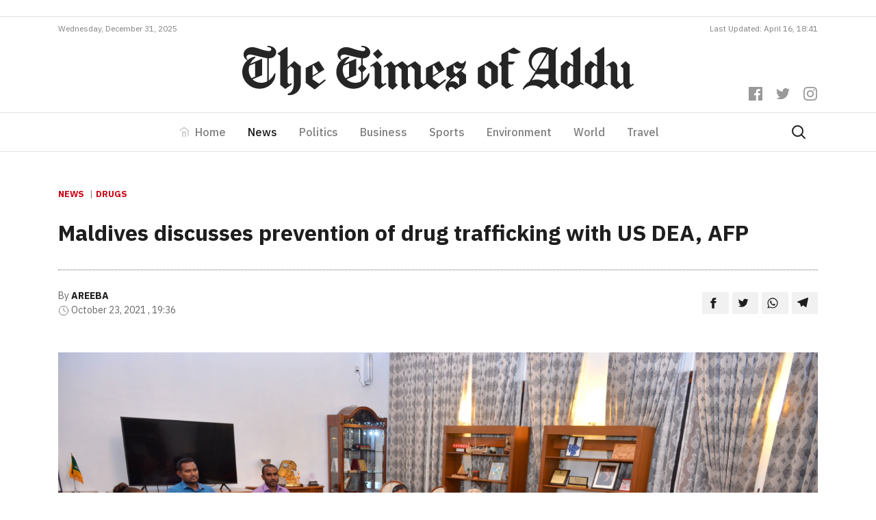

--- FILE ---
content_type: text/html; charset=UTF-8
request_url: https://timesofaddu.com/2021/10/23/maldives-discusses-prevention-of-drug-trafficking-with-us-dea-afp/
body_size: 14618
content:
<!doctype html>
<html lang="en-GB">
  <head>
  <meta charset="utf-8">
  <meta http-equiv="x-ua-compatible" content="ie=edge">
  <meta name="viewport" content="width=device-width, initial-scale=1, shrink-to-fit=no">
  <link href="https://fonts.googleapis.com/css?family=IBM+Plex+Sans:300,400,400i,500,700,700i|IBM+Plex+Serif:400,400i,700,700i&display=swap" rel="stylesheet">
  <title>Maldives discusses prevention of drug trafficking with US DEA, AFP &#8211; The Times of Addu</title>
<meta name='robots' content='max-image-preview:large' />
<!-- Jetpack Site Verification Tags -->
<meta name="google-site-verification" content="-fuzAZbfN6G4KJSsE4KW-CM46RKIGb_7-XWKtekgJmE" />
<link rel='dns-prefetch' href='//www.googletagmanager.com' />
<link rel='dns-prefetch' href='//v0.wordpress.com' />
<link rel="stylesheet" href="https://timesofaddu.com/wp-includes/css/dist/block-library/style.min.css?ver=5.9.3">
<style id='wp-block-library-inline-css' type='text/css'>
.has-text-align-justify{text-align:justify;}
</style>
<link rel="stylesheet" href="https://timesofaddu.com/wp-includes/js/mediaelement/mediaelementplayer-legacy.min.css?ver=4.2.16">
<link rel="stylesheet" href="https://timesofaddu.com/wp-includes/js/mediaelement/wp-mediaelement.min.css?ver=5.9.3">
<style id='global-styles-inline-css' type='text/css'>
body{--wp--preset--color--black: #000000;--wp--preset--color--cyan-bluish-gray: #abb8c3;--wp--preset--color--white: #ffffff;--wp--preset--color--pale-pink: #f78da7;--wp--preset--color--vivid-red: #cf2e2e;--wp--preset--color--luminous-vivid-orange: #ff6900;--wp--preset--color--luminous-vivid-amber: #fcb900;--wp--preset--color--light-green-cyan: #7bdcb5;--wp--preset--color--vivid-green-cyan: #00d084;--wp--preset--color--pale-cyan-blue: #8ed1fc;--wp--preset--color--vivid-cyan-blue: #0693e3;--wp--preset--color--vivid-purple: #9b51e0;--wp--preset--gradient--vivid-cyan-blue-to-vivid-purple: linear-gradient(135deg,rgba(6,147,227,1) 0%,rgb(155,81,224) 100%);--wp--preset--gradient--light-green-cyan-to-vivid-green-cyan: linear-gradient(135deg,rgb(122,220,180) 0%,rgb(0,208,130) 100%);--wp--preset--gradient--luminous-vivid-amber-to-luminous-vivid-orange: linear-gradient(135deg,rgba(252,185,0,1) 0%,rgba(255,105,0,1) 100%);--wp--preset--gradient--luminous-vivid-orange-to-vivid-red: linear-gradient(135deg,rgba(255,105,0,1) 0%,rgb(207,46,46) 100%);--wp--preset--gradient--very-light-gray-to-cyan-bluish-gray: linear-gradient(135deg,rgb(238,238,238) 0%,rgb(169,184,195) 100%);--wp--preset--gradient--cool-to-warm-spectrum: linear-gradient(135deg,rgb(74,234,220) 0%,rgb(151,120,209) 20%,rgb(207,42,186) 40%,rgb(238,44,130) 60%,rgb(251,105,98) 80%,rgb(254,248,76) 100%);--wp--preset--gradient--blush-light-purple: linear-gradient(135deg,rgb(255,206,236) 0%,rgb(152,150,240) 100%);--wp--preset--gradient--blush-bordeaux: linear-gradient(135deg,rgb(254,205,165) 0%,rgb(254,45,45) 50%,rgb(107,0,62) 100%);--wp--preset--gradient--luminous-dusk: linear-gradient(135deg,rgb(255,203,112) 0%,rgb(199,81,192) 50%,rgb(65,88,208) 100%);--wp--preset--gradient--pale-ocean: linear-gradient(135deg,rgb(255,245,203) 0%,rgb(182,227,212) 50%,rgb(51,167,181) 100%);--wp--preset--gradient--electric-grass: linear-gradient(135deg,rgb(202,248,128) 0%,rgb(113,206,126) 100%);--wp--preset--gradient--midnight: linear-gradient(135deg,rgb(2,3,129) 0%,rgb(40,116,252) 100%);--wp--preset--duotone--dark-grayscale: url('#wp-duotone-dark-grayscale');--wp--preset--duotone--grayscale: url('#wp-duotone-grayscale');--wp--preset--duotone--purple-yellow: url('#wp-duotone-purple-yellow');--wp--preset--duotone--blue-red: url('#wp-duotone-blue-red');--wp--preset--duotone--midnight: url('#wp-duotone-midnight');--wp--preset--duotone--magenta-yellow: url('#wp-duotone-magenta-yellow');--wp--preset--duotone--purple-green: url('#wp-duotone-purple-green');--wp--preset--duotone--blue-orange: url('#wp-duotone-blue-orange');--wp--preset--font-size--small: 13px;--wp--preset--font-size--medium: 20px;--wp--preset--font-size--large: 36px;--wp--preset--font-size--x-large: 42px;}.has-black-color{color: var(--wp--preset--color--black) !important;}.has-cyan-bluish-gray-color{color: var(--wp--preset--color--cyan-bluish-gray) !important;}.has-white-color{color: var(--wp--preset--color--white) !important;}.has-pale-pink-color{color: var(--wp--preset--color--pale-pink) !important;}.has-vivid-red-color{color: var(--wp--preset--color--vivid-red) !important;}.has-luminous-vivid-orange-color{color: var(--wp--preset--color--luminous-vivid-orange) !important;}.has-luminous-vivid-amber-color{color: var(--wp--preset--color--luminous-vivid-amber) !important;}.has-light-green-cyan-color{color: var(--wp--preset--color--light-green-cyan) !important;}.has-vivid-green-cyan-color{color: var(--wp--preset--color--vivid-green-cyan) !important;}.has-pale-cyan-blue-color{color: var(--wp--preset--color--pale-cyan-blue) !important;}.has-vivid-cyan-blue-color{color: var(--wp--preset--color--vivid-cyan-blue) !important;}.has-vivid-purple-color{color: var(--wp--preset--color--vivid-purple) !important;}.has-black-background-color{background-color: var(--wp--preset--color--black) !important;}.has-cyan-bluish-gray-background-color{background-color: var(--wp--preset--color--cyan-bluish-gray) !important;}.has-white-background-color{background-color: var(--wp--preset--color--white) !important;}.has-pale-pink-background-color{background-color: var(--wp--preset--color--pale-pink) !important;}.has-vivid-red-background-color{background-color: var(--wp--preset--color--vivid-red) !important;}.has-luminous-vivid-orange-background-color{background-color: var(--wp--preset--color--luminous-vivid-orange) !important;}.has-luminous-vivid-amber-background-color{background-color: var(--wp--preset--color--luminous-vivid-amber) !important;}.has-light-green-cyan-background-color{background-color: var(--wp--preset--color--light-green-cyan) !important;}.has-vivid-green-cyan-background-color{background-color: var(--wp--preset--color--vivid-green-cyan) !important;}.has-pale-cyan-blue-background-color{background-color: var(--wp--preset--color--pale-cyan-blue) !important;}.has-vivid-cyan-blue-background-color{background-color: var(--wp--preset--color--vivid-cyan-blue) !important;}.has-vivid-purple-background-color{background-color: var(--wp--preset--color--vivid-purple) !important;}.has-black-border-color{border-color: var(--wp--preset--color--black) !important;}.has-cyan-bluish-gray-border-color{border-color: var(--wp--preset--color--cyan-bluish-gray) !important;}.has-white-border-color{border-color: var(--wp--preset--color--white) !important;}.has-pale-pink-border-color{border-color: var(--wp--preset--color--pale-pink) !important;}.has-vivid-red-border-color{border-color: var(--wp--preset--color--vivid-red) !important;}.has-luminous-vivid-orange-border-color{border-color: var(--wp--preset--color--luminous-vivid-orange) !important;}.has-luminous-vivid-amber-border-color{border-color: var(--wp--preset--color--luminous-vivid-amber) !important;}.has-light-green-cyan-border-color{border-color: var(--wp--preset--color--light-green-cyan) !important;}.has-vivid-green-cyan-border-color{border-color: var(--wp--preset--color--vivid-green-cyan) !important;}.has-pale-cyan-blue-border-color{border-color: var(--wp--preset--color--pale-cyan-blue) !important;}.has-vivid-cyan-blue-border-color{border-color: var(--wp--preset--color--vivid-cyan-blue) !important;}.has-vivid-purple-border-color{border-color: var(--wp--preset--color--vivid-purple) !important;}.has-vivid-cyan-blue-to-vivid-purple-gradient-background{background: var(--wp--preset--gradient--vivid-cyan-blue-to-vivid-purple) !important;}.has-light-green-cyan-to-vivid-green-cyan-gradient-background{background: var(--wp--preset--gradient--light-green-cyan-to-vivid-green-cyan) !important;}.has-luminous-vivid-amber-to-luminous-vivid-orange-gradient-background{background: var(--wp--preset--gradient--luminous-vivid-amber-to-luminous-vivid-orange) !important;}.has-luminous-vivid-orange-to-vivid-red-gradient-background{background: var(--wp--preset--gradient--luminous-vivid-orange-to-vivid-red) !important;}.has-very-light-gray-to-cyan-bluish-gray-gradient-background{background: var(--wp--preset--gradient--very-light-gray-to-cyan-bluish-gray) !important;}.has-cool-to-warm-spectrum-gradient-background{background: var(--wp--preset--gradient--cool-to-warm-spectrum) !important;}.has-blush-light-purple-gradient-background{background: var(--wp--preset--gradient--blush-light-purple) !important;}.has-blush-bordeaux-gradient-background{background: var(--wp--preset--gradient--blush-bordeaux) !important;}.has-luminous-dusk-gradient-background{background: var(--wp--preset--gradient--luminous-dusk) !important;}.has-pale-ocean-gradient-background{background: var(--wp--preset--gradient--pale-ocean) !important;}.has-electric-grass-gradient-background{background: var(--wp--preset--gradient--electric-grass) !important;}.has-midnight-gradient-background{background: var(--wp--preset--gradient--midnight) !important;}.has-small-font-size{font-size: var(--wp--preset--font-size--small) !important;}.has-medium-font-size{font-size: var(--wp--preset--font-size--medium) !important;}.has-large-font-size{font-size: var(--wp--preset--font-size--large) !important;}.has-x-large-font-size{font-size: var(--wp--preset--font-size--x-large) !important;}
</style>
<link rel="stylesheet" href="https://timesofaddu.com/wp-content/themes/toa/dist/styles/main_35079734.css">
<link rel="stylesheet" href="https://timesofaddu.com/wp-content/plugins/jetpack/css/jetpack.css?ver=10.9">
<link rel="https://api.w.org/" href="https://timesofaddu.com/wp-json/" /><link rel="alternate" type="application/json" href="https://timesofaddu.com/wp-json/wp/v2/posts/41118" /><link rel="canonical" href="https://timesofaddu.com/2021/10/23/maldives-discusses-prevention-of-drug-trafficking-with-us-dea-afp/" />
<link rel="alternate" type="application/json+oembed" href="https://timesofaddu.com/wp-json/oembed/1.0/embed?url=https%3A%2F%2Ftimesofaddu.com%2F2021%2F10%2F23%2Fmaldives-discusses-prevention-of-drug-trafficking-with-us-dea-afp%2F" />
<link rel="alternate" type="text/xml+oembed" href="https://timesofaddu.com/wp-json/oembed/1.0/embed?url=https%3A%2F%2Ftimesofaddu.com%2F2021%2F10%2F23%2Fmaldives-discusses-prevention-of-drug-trafficking-with-us-dea-afp%2F&#038;format=xml" />
<meta name="generator" content="Site Kit by Google 1.73.0" />
<!-- Jetpack Open Graph Tags -->
<meta property="og:type" content="article" />
<meta property="og:title" content="Maldives discusses prevention of drug trafficking with US DEA, AFP" />
<meta property="og:url" content="https://timesofaddu.com/2021/10/23/maldives-discusses-prevention-of-drug-trafficking-with-us-dea-afp/" />
<meta property="og:description" content="Malé, Maldives &#8211; Vice President Faisal Naseem on Friday met with a delegation of officials from the Drug Enforcement Administration (DEA) of the United States and the Australian Federal Polic…" />
<meta property="article:published_time" content="2021-10-23T14:36:00+00:00" />
<meta property="article:modified_time" content="2021-10-23T14:36:05+00:00" />
<meta property="og:site_name" content="The Times of Addu" />
<meta property="og:image" content="https://images.addulive.com/thumbor/E6g_y7FqjYfbN8Pg2InwkybQoZA=/920x480/smart/filters:format(jpeg):watermark(timesofaddu.com/wp-content/uploads/2020/watermark.png,-20,-20,0)/timesofaddu.com/wp-content/uploads/2021/10/193523_d7da8c43-8_-scaled.jpg" />
<meta property="og:image:width" content="2560" />
<meta property="og:image:height" content="1704" />
<meta property="og:image:alt" content="" />
<meta property="og:locale" content="en_GB" />
<meta name="twitter:creator" content="@timesofaddu" />
<meta name="twitter:text:title" content="Maldives discusses prevention of drug trafficking with US DEA, AFP" />
<meta name="twitter:image" content="https://images.addulive.com/thumbor/E6g_y7FqjYfbN8Pg2InwkybQoZA=/920x480/smart/filters:format(jpeg):watermark(timesofaddu.com/wp-content/uploads/2020/watermark.png,-20,-20,0)/timesofaddu.com/wp-content/uploads/2021/10/193523_d7da8c43-8_-scaled.jpg?w=640" />
<meta name="twitter:card" content="summary_large_image" />

<!-- End Jetpack Open Graph Tags -->
<link rel="icon" href="https://timesofaddu.com/wp-content/uploads/2020/10/cropped-toa-icon-150x150.png" sizes="32x32" />
<link rel="icon" href="https://timesofaddu.com/wp-content/uploads/2020/10/cropped-toa-icon-300x300.png" sizes="192x192" />
<link rel="apple-touch-icon" href="https://timesofaddu.com/wp-content/uploads/2020/10/cropped-toa-icon-300x300.png" />
<meta name="msapplication-TileImage" content="https://timesofaddu.com/wp-content/uploads/2020/10/cropped-toa-icon-300x300.png" />
		<style type="text/css" id="wp-custom-css">
			.navbar-light .navbar-toggler-icon {
    background-image:url("data:image/svg+xml,%3csvg xmlns='http://www.w3.org/2000/svg' viewBox='0 0 30 30'%3e%3cpath stroke='rgba%280, 0, 0, 0.55%29' stroke-linecap='round' stroke-miterlimit='10' stroke-width='2' d='M4 7h22M4 15h22M4 23h22'/%3e%3c/svg%3e") !important;
}

.hero-post {
	background: #fff;
	border: 1px solid rgba(0,0,0,0.1)
}

.comment-reply-title {
	margin: 0 0 1rem 0;
	text-align: center;
}


/* Comment Item ----------------------------- */

/* COMMENT HEADER */

.comments .comment,
.comments .pingback,
.comments .trackback,
.comments .review {
	padding-top: 1rem;
}

div.comment:first-of-type {
	margin-top: 1rem;
	padding-top: 0;
}

.comments .comments-header + div {
	margin-top: 0;
	padding-top: 0;
}

.comment-body {
	position: relative;
}

.comment .comment {
	padding-left: 5%;
}

.comment-meta {
	line-height: 1.1;
	margin-bottom: 0.5rem;
	position: relative;
}

.hide-avatars .comment-meta {
	min-height: 0;
	padding-left: 0;
}

.comment-meta a {
	color: inherit;
}

.comment-author {
	letter-spacing: -0.027777778em;
}

.comment-author a {
	text-decoration: underline;
}

.comment-author a:hover,
.comment-author a:focus {
	text-decoration: none;
}

.comment-meta .avatar {
	height: 1rem;
	position: absolute;
	left: 0;
	top: 0;
	width: 1rem;
}

.comment-author .url {
	text-decoration: underline;
}

.comment-metadata {
	color: #6d6d6d;
	font-size: 0.875rem;
	font-weight: 500;
	margin-top: 0.5rem;
}

.comment-metadata a {
	text-decoration: none;
}

.comment-metadata a:focus,
.comment-metadata a:hover {
	text-decoration: underline;
}


/* COMMENT CONTENT */

.comment-content.entry-content > *:not(.alignwide):not(.alignfull):not(.alignleft):not(.alignright):not(.is-style-wide) {
	width: 100%;
}

.comment-content.entry-content .alignleft {

	/*rtl:ignore*/
	margin-left: 0;
}

.comment-content.entry-content .alignright {

	/*rtl:ignore*/
	margin-right: 0;
}

/* COMMENT FOOTER */

.comment-footer-meta {
	align-items: center;
	display: flex;
	flex-wrap: wrap;
	font-size: 1.2rem;
	font-weight: 600;
	justify-content: flex-start;
	letter-spacing: 0.030833333em;
	line-height: 1;
	margin: 1.5rem 0 -1rem -1.5rem;
	text-transform: uppercase;
}

.comment-footer-meta > * {
	margin: 0 0 1rem 1.5rem;
}

.comment-reply-link {
	background-color: #cd2653;
	color: #fff;
	display: block;
	padding: 0.7rem;
}

.bypostauthor .comment-footer-meta .by-post-author {
	display: block;
}

.comment-footer-meta a {
	text-decoration: none;
}

.comment-footer-meta a:focus,
.comment-footer-meta a:hover {
	text-decoration: underline;
}


/* Pingbacks & Trackbacks ------------------------- */

.pingback .comment-meta,
.trackback .comment-meta {
	padding-left: 0;
}


/* Comments Pagination ---------------------------- */

.comments-pagination {
	display: flex;
	flex-wrap: wrap;
	justify-content: space-between;
	margin-top: 6rem;
	text-align: center;
}

.comments-pagination.only-next {
	justify-content: flex-end;
}

.comments-pagination .page-numbers {
	display: none;
	text-decoration: none;
}

.comments-pagination .page-numbers:focus,
.comments-pagination .page-numbers:hover {
	text-decoration: underline;
}

.comments-pagination .prev,
.comments-pagination .next {
	display: block;
}

.comments-pagination .prev {
	left: 0;
}

.comments-pagination .next {
	right: 0;
	text-align: right;
}


/* Comment Respond ---------------------------- */

.comment-respond::after {
	clear: both;
	content: "";
	display: block;
}

.comment-respond .comment-notes,
.comment-respond .logged-in-as {
	color: #6d6d6d;
	margin: 0 0 1rem 0;
	text-align: center;
}

.comment-respond .comment-notes a,
.comment-respond .logged-in-as a {
	color: inherit;
	text-decoration: none;
}

.comment-respond .comment-notes a:focus,
.comment-respond .comment-notes a:hover,
.comment-respond .logged-in-as a:focus,
.comment-respond .logged-in-as a:hover {
	text-decoration: underline;
}

.comment-respond p {
	line-height: 1.1;
	margin-bottom: 1rem;
	margin-left: auto;
	margin-right: auto;
}

.comment-respond p:not(.comment-notes) {
	max-width: 58rem;
}

.comment-form-cookies-consent {
	align-items: baseline;
	display: flex;
}

.comment-respond > p:last-of-type {
	margin-bottom: 0;
}

.comment-respond label {
	display: block;
}

.comment-respond input[type="checkbox"] + label {
	font-size: 1.5rem;
	line-height: 1.25;
}

.comment-respond input[type="text"],
.comment-respond input[type="email"],
.comment-respond textarea {
	margin-bottom: 0;
}

.comment-respond textarea {
	height: 8rem;
}

.comment-respond #submit {
	display: block;
}

.comment-respond .comment-form-url {
	display: none;
}

.comment-respond .comments-closed {
	text-align: center;
}


/* Reply Respond ---------------------------- */

.comments .comment-respond {
	padding: 1rem 0 0;
}

.comments .comment-respond .comment-reply-title,
.comments .comment-respond .comment-notes,
.comments .comment-respond .logged-in-as {
	text-align: left;
}

.comment-reply-title small {
	display: block;
	font-size: 1.125rem;
	font-weight: 600;
	letter-spacing: -0.0277em;
	white-space: nowrap;
}

.comment-reply-title small a {
	text-decoration: none;
}

.comment-reply-title small a:focus,
.comment-reply-title small a:hover {
	text-decoration: underline;
}

.comment .comment-content {
	padding-left: 1rem;
	font-size: 0.9rem;
	border-left: 2px solid rgba(0, 0, 0, 0.07);
}
		</style>
		  <!-- Global site tag (gtag.js) - Google Analytics -->
  <script async src="https://www.googletagmanager.com/gtag/js?id=UA-37132583-4"></script>
  <script data-ad-client="ca-pub-4032354016465372" async src="https://pagead2.googlesyndication.com/pagead/js/adsbygoogle.js"></script>
  <script>
    window.dataLayer = window.dataLayer || [];
    function gtag(){dataLayer.push(arguments);}
    gtag('js', new Date());

    gtag('config', 'UA-37132583-4');
  </script>
</head>
  <body class="post-template-default single single-post postid-41118 single-format-standard maldives-discusses-prevention-of-drug-trafficking-with-us-dea-afp app-data index-data singular-data single-data single-post-data single-post-maldives-discusses-prevention-of-drug-trafficking-with-us-dea-afp-data">
        <header class="banner">
  <div class="mt-3 pb-2 border-bottom">
    <div class="container">
      <div data-slot class="slot-toa slot-90-toa text-center"></div>
    </div>
  </div>
  <div class="container">
    <div class="site-updated justify-content-center justify-content-md-between d-flex pb-2">
            <div>Wednesday, December 31, 2025</div>
      <div class="d-none d-md-block">Last Updated: April 16, 18:41</div>
    </div>
  </div>
  <div class="banner__middle">
    <div class="container text-center position-relative pb-3 pb-lg-4 pt-lg-2">
      <a class="d-block brand" href="https://timesofaddu.com/">
        <img class="brand-logo mx-3 mx-lg-0" src="https://timesofaddu.com/wp-content/themes/toa/dist/images/toa-logo_05d5157c.svg">
      </a>
      <div class="header-social-icons mt-3 mt-lg-0 mb-lg-3">
        <div>
          <a href="https://www.facebook.com/thetimesofaddu" class="header-social-icon">
            <svg role="img" viewBox="0 0 24 24" xmlns="http://www.w3.org/2000/svg"><title>Facebook
                icon</title>
              <path d="M22.676 0H1.324C.593 0 0 .593 0 1.324v21.352C0 23.408.593 24 1.324 24h11.494v-9.294H9.689v-3.621h3.129V8.41c0-3.099 1.894-4.785 4.659-4.785 1.325 0 2.464.097 2.796.141v3.24h-1.921c-1.5 0-1.792.721-1.792 1.771v2.311h3.584l-.465 3.63H16.56V24h6.115c.733 0 1.325-.592 1.325-1.324V1.324C24 .593 23.408 0 22.676 0"></path>
            </svg>
          </a>
          <a href="https://twitter.com/timesofaddu" class="header-social-icon">
            <svg role="img" viewBox="0 0 24 24" xmlns="http://www.w3.org/2000/svg"><title>Twitter
                icon</title>
              <path d="M23.954 4.569c-.885.389-1.83.654-2.825.775 1.014-.611 1.794-1.574 2.163-2.723-.951.555-2.005.959-3.127 1.184-.896-.959-2.173-1.559-3.591-1.559-2.717 0-4.92 2.203-4.92 4.917 0 .39.045.765.127 1.124C7.691 8.094 4.066 6.13 1.64 3.161c-.427.722-.666 1.561-.666 2.475 0 1.71.87 3.213 2.188 4.096-.807-.026-1.566-.248-2.228-.616v.061c0 2.385 1.693 4.374 3.946 4.827-.413.111-.849.171-1.296.171-.314 0-.615-.03-.916-.086.631 1.953 2.445 3.377 4.604 3.417-1.68 1.319-3.809 2.105-6.102 2.105-.39 0-.779-.023-1.17-.067 2.189 1.394 4.768 2.209 7.557 2.209 9.054 0 13.999-7.496 13.999-13.986 0-.209 0-.42-.015-.63.961-.689 1.8-1.56 2.46-2.548l-.047-.02z"></path>
            </svg>
          </a>
          <a href="https://www.instagram.com/thetimesofaddu/" class="header-social-icon">
            <svg role="img" viewBox="0 0 24 24" xmlns="http://www.w3.org/2000/svg"><title>Instagram
                icon</title>
              <path d="M12 0C8.74 0 8.333.015 7.053.072 5.775.132 4.905.333 4.14.63c-.789.306-1.459.717-2.126 1.384S.935 3.35.63 4.14C.333 4.905.131 5.775.072 7.053.012 8.333 0 8.74 0 12s.015 3.667.072 4.947c.06 1.277.261 2.148.558 2.913.306.788.717 1.459 1.384 2.126.667.666 1.336 1.079 2.126 1.384.766.296 1.636.499 2.913.558C8.333 23.988 8.74 24 12 24s3.667-.015 4.947-.072c1.277-.06 2.148-.262 2.913-.558.788-.306 1.459-.718 2.126-1.384.666-.667 1.079-1.335 1.384-2.126.296-.765.499-1.636.558-2.913.06-1.28.072-1.687.072-4.947s-.015-3.667-.072-4.947c-.06-1.277-.262-2.149-.558-2.913-.306-.789-.718-1.459-1.384-2.126C21.319 1.347 20.651.935 19.86.63c-.765-.297-1.636-.499-2.913-.558C15.667.012 15.26 0 12 0zm0 2.16c3.203 0 3.585.016 4.85.071 1.17.055 1.805.249 2.227.415.562.217.96.477 1.382.896.419.42.679.819.896 1.381.164.422.36 1.057.413 2.227.057 1.266.07 1.646.07 4.85s-.015 3.585-.074 4.85c-.061 1.17-.256 1.805-.421 2.227-.224.562-.479.96-.899 1.382-.419.419-.824.679-1.38.896-.42.164-1.065.36-2.235.413-1.274.057-1.649.07-4.859.07-3.211 0-3.586-.015-4.859-.074-1.171-.061-1.816-.256-2.236-.421-.569-.224-.96-.479-1.379-.899-.421-.419-.69-.824-.9-1.38-.165-.42-.359-1.065-.42-2.235-.045-1.26-.061-1.649-.061-4.844 0-3.196.016-3.586.061-4.861.061-1.17.255-1.814.42-2.234.21-.57.479-.96.9-1.381.419-.419.81-.689 1.379-.898.42-.166 1.051-.361 2.221-.421 1.275-.045 1.65-.06 4.859-.06l.045.03zm0 3.678c-3.405 0-6.162 2.76-6.162 6.162 0 3.405 2.76 6.162 6.162 6.162 3.405 0 6.162-2.76 6.162-6.162 0-3.405-2.76-6.162-6.162-6.162zM12 16c-2.21 0-4-1.79-4-4s1.79-4 4-4 4 1.79 4 4-1.79 4-4 4zm7.846-10.405c0 .795-.646 1.44-1.44 1.44-.795 0-1.44-.646-1.44-1.44 0-.794.646-1.439 1.44-1.439.793-.001 1.44.645 1.44 1.439z"></path>
            </svg>
          </a>
        </div>
      </div>
    </div>
  </div>
  <nav class="toa-navbar navbar navbar-expand-lg navbar-light border-top border-bottom py-lg-0" role="navigation">
    <div class="container">
      <button class="navbar-toggler mx-auto" type="button" data-toggle="collapse" data-target="#toa-navbar-collapse" aria-controls="toa-navbar-collapse" aria-expanded="false" aria-label="Toggle navigation">
        <span class="navbar-toggler-icon"></span>
      </button>
      <div id="toa-navbar-collapse" class="collapse navbar-collapse"><ul id="menu-primary" class="navbar-nav mx-auto"><li itemscope="itemscope" itemtype="https://www.schema.org/SiteNavigationElement" id="menu-item-23" class="menu-item menu-item-type-post_type menu-item-object-page menu-item-home menu-item-23 nav-item"><a title="Home" href="https://timesofaddu.com/" class="nav-link">Home</a></li>
<li itemscope="itemscope" itemtype="https://www.schema.org/SiteNavigationElement" id="menu-item-28" class="menu-item menu-item-type-taxonomy menu-item-object-category current-post-ancestor current-menu-parent current-post-parent active menu-item-28 nav-item"><a title="News" href="https://timesofaddu.com/topics/news/" class="nav-link">News</a></li>
<li itemscope="itemscope" itemtype="https://www.schema.org/SiteNavigationElement" id="menu-item-42958" class="menu-item menu-item-type-taxonomy menu-item-object-category menu-item-42958 nav-item"><a title="Politics" href="https://timesofaddu.com/topics/politics/" class="nav-link">Politics</a></li>
<li itemscope="itemscope" itemtype="https://www.schema.org/SiteNavigationElement" id="menu-item-26" class="menu-item menu-item-type-taxonomy menu-item-object-category menu-item-26 nav-item"><a title="Business" href="https://timesofaddu.com/topics/business/" class="nav-link">Business</a></li>
<li itemscope="itemscope" itemtype="https://www.schema.org/SiteNavigationElement" id="menu-item-30" class="menu-item menu-item-type-taxonomy menu-item-object-category menu-item-30 nav-item"><a title="Sports" href="https://timesofaddu.com/topics/sports/" class="nav-link">Sports</a></li>
<li itemscope="itemscope" itemtype="https://www.schema.org/SiteNavigationElement" id="menu-item-27" class="menu-item menu-item-type-taxonomy menu-item-object-category menu-item-27 nav-item"><a title="Environment" href="https://timesofaddu.com/topics/environment/" class="nav-link">Environment</a></li>
<li itemscope="itemscope" itemtype="https://www.schema.org/SiteNavigationElement" id="menu-item-32" class="menu-item menu-item-type-taxonomy menu-item-object-category menu-item-32 nav-item"><a title="World" href="https://timesofaddu.com/topics/world/" class="nav-link">World</a></li>
<li itemscope="itemscope" itemtype="https://www.schema.org/SiteNavigationElement" id="menu-item-31" class="menu-item menu-item-type-taxonomy menu-item-object-category menu-item-31 nav-item"><a title="Travel" href="https://timesofaddu.com/topics/travel/" class="nav-link">Travel</a></li>
</ul></div>
      <a class="d-flex" href="https://timesofaddu.com/?s">
        <svg xmlns="http://www.w3.org/2000/svg" width="24" height="24" viewBox="0 0 24 24" fill="none" stroke="currentColor" stroke-width="2" stroke-linecap="round" stroke-linejoin="round" class="search-icon mr-3">
          <circle cx="10.5" cy="10.5" r="7.5"></circle>
          <line x1="21" y1="21" x2="15.8" y2="15.8"></line>
        </svg>
      </a>
    </div>
  </nav>
</header>
    <div class="wrap container py-5" role="document">
      <div class="content">
        <main class="main">
            <div class="row">
           <article class="col-12 post-41118 post type-post status-publish format-standard has-post-thumbnail hentry category-news tag-drugs">
  <header class="entry-header">
    <div class="category-widget mb-4">
              <a href="https://timesofaddu.com/topics/news/">News</a>
                            <a href="https://timesofaddu.com/tags/drugs/">Drugs</a>
          </div>
  
    <h1 class="entry-title line-height-14 pb-4">Maldives discusses prevention of drug trafficking with US DEA, AFP</h1>
        <div class="entry-meta d-md-flex justify-content-between align-items-center mb-5 pt-4">
      <div>
                  <div>
            <span>By</span>
            <a href="https://timesofaddu.com/author/areeba/" rel="author"
               class="author fn">Areeba</a>
          </div>
                <div>
        <span>
          <svg viewBox="0 0 24 24" width="16" height="16" stroke="currentColor" stroke-width="1.25" fill="none"
               stroke-linecap="round" stroke-linejoin="round"><circle cx="12" cy="12" r="10"></circle><polyline
              points="12 6 12 12 16 14"></polyline></svg>
        </span>
          <time class="updated" datetime="2021-10-23T14:36:00+00:00">October 23, 2021
            , 19:36</time>
        </div>
      </div>
      <div>
        <div class="entry-share text-left text-md-right">
          <a class="resp-sharing-button__link" href="https://facebook.com/sharer/sharer.php?u=https://timesofaddu.com/2021/10/23/maldives-discusses-prevention-of-drug-trafficking-with-us-dea-afp/"
             target="_blank" rel="noopener" aria-label="">
            <div class="resp-sharing-button resp-sharing-button--default">
              <div aria-hidden="true" class="resp-sharing-button__icon resp-sharing-button__icon--solid">
                <svg xmlns="http://www.w3.org/2000/svg" viewBox="0 0 24 24">
                  <path
                    d="M18.77 7.46H14.5v-1.9c0-.9.6-1.1 1-1.1h3V.5h-4.33C10.24.5 9.5 3.44 9.5 5.32v2.15h-3v4h3v12h5v-12h3.85l.42-4z"/>
                </svg>
              </div>
            </div>
          </a>
          <a class="resp-sharing-button__link"
             href="https://twitter.com/intent/tweet/?text=Maldives discusses prevention of drug trafficking with US DEA, AFP&amp;url=https://timesofaddu.com/2021/10/23/maldives-discusses-prevention-of-drug-trafficking-with-us-dea-afp/"
             target="_blank" rel="noopener" aria-label="">
            <div class="resp-sharing-button resp-sharing-button--default">
              <div aria-hidden="true" class="resp-sharing-button__icon resp-sharing-button__icon--solid">
                <svg xmlns="http://www.w3.org/2000/svg" viewBox="0 0 24 24">
                  <path
                    d="M23.44 4.83c-.8.37-1.5.38-2.22.02.93-.56.98-.96 1.32-2.02-.88.52-1.86.9-2.9 1.1-.82-.88-2-1.43-3.3-1.43-2.5 0-4.55 2.04-4.55 4.54 0 .36.03.7.1 1.04-3.77-.2-7.12-2-9.36-4.75-.4.67-.6 1.45-.6 2.3 0 1.56.8 2.95 2 3.77-.74-.03-1.44-.23-2.05-.57v.06c0 2.2 1.56 4.03 3.64 4.44-.67.2-1.37.2-2.06.08.58 1.8 2.26 3.12 4.25 3.16C5.78 18.1 3.37 18.74 1 18.46c2 1.3 4.4 2.04 6.97 2.04 8.35 0 12.92-6.92 12.92-12.93 0-.2 0-.4-.02-.6.9-.63 1.96-1.22 2.56-2.14z"/>
                </svg>
              </div>
            </div>
          </a>
          <a class="resp-sharing-button__link"
             href="whatsapp://send?text=Maldives discusses prevention of drug trafficking with US DEA, AFP%20https://timesofaddu.com/2021/10/23/maldives-discusses-prevention-of-drug-trafficking-with-us-dea-afp/"
             data-action="share/whatsapp/share" rel="noopener" aria-label="">
            <div class="resp-sharing-button resp-sharing-button--default">
              <div aria-hidden="true" class="resp-sharing-button__icon resp-sharing-button__icon--solid">
                <svg xmlns="http://www.w3.org/2000/svg" viewBox="0 0 24 24">
                  <path
                    d="M20.1 3.9C17.9 1.7 15 .5 12 .5 5.8.5.7 5.6.7 11.9c0 2 .5 3.9 1.5 5.6L.6 23.4l6-1.6c1.6.9 3.5 1.3 5.4 1.3 6.3 0 11.4-5.1 11.4-11.4-.1-2.8-1.2-5.7-3.3-7.8zM12 21.4c-1.7 0-3.3-.5-4.8-1.3l-.4-.2-3.5 1 1-3.4L4 17c-1-1.5-1.4-3.2-1.4-5.1 0-5.2 4.2-9.4 9.4-9.4 2.5 0 4.9 1 6.7 2.8 1.8 1.8 2.8 4.2 2.8 6.7-.1 5.2-4.3 9.4-9.5 9.4zm5.1-7.1c-.3-.1-1.7-.9-1.9-1-.3-.1-.5-.1-.7.1-.2.3-.8 1-.9 1.1-.2.2-.3.2-.6.1s-1.2-.5-2.3-1.4c-.9-.8-1.4-1.7-1.6-2-.2-.3 0-.5.1-.6s.3-.3.4-.5c.2-.1.3-.3.4-.5.1-.2 0-.4 0-.5C10 9 9.3 7.6 9 7c-.1-.4-.4-.3-.5-.3h-.6s-.4.1-.7.3c-.3.3-1 1-1 2.4s1 2.8 1.1 3c.1.2 2 3.1 4.9 4.3.7.3 1.2.5 1.6.6.7.2 1.3.2 1.8.1.6-.1 1.7-.7 1.9-1.3.2-.7.2-1.2.2-1.3-.1-.3-.3-.4-.6-.5z"/>
                </svg>
              </div>
            </div>
          </a>
          <a class="resp-sharing-button__link"
             href="https://telegram.me/share/url?text=Maldives discusses prevention of drug trafficking with US DEA, AFP&amp;url=https://timesofaddu.com/2021/10/23/maldives-discusses-prevention-of-drug-trafficking-with-us-dea-afp/"
             target="_blank" rel="noopener" aria-label="">
            <div class="resp-sharing-button resp-sharing-button--default resp-sharing-button">
              <div aria-hidden="true" class="resp-sharing-button__icon resp-sharing-button__icon--solid">
                <svg xmlns="http://www.w3.org/2000/svg" viewBox="0 0 24 24">
                  <path
                    d="M.707 8.475C.275 8.64 0 9.508 0 9.508s.284.867.718 1.03l5.09 1.897 1.986 6.38a1.102 1.102 0 0 0 1.75.527l2.96-2.41a.405.405 0 0 1 .494-.013l5.34 3.87a1.1 1.1 0 0 0 1.046.135 1.1 1.1 0 0 0 .682-.803l3.91-18.795A1.102 1.102 0 0 0 22.5.075L.706 8.475z"/>
                </svg>
              </div>
            </div>
          </a>
        </div>
      </div>
    </div>
  </header>
  <figure class="entry-featured-image mb-5">
              <img width="2560" height="1704" src="https://timesofaddu.com/wp-content/uploads/2021/10/193523_d7da8c43-8_-scaled.jpg" class="featured-image wp-post-image" alt="" srcset="https://timesofaddu.com/wp-content/uploads/2021/10/193523_d7da8c43-8_-scaled.jpg 2560w, https://timesofaddu.com/wp-content/uploads/2021/10/193523_d7da8c43-8_-300x200.jpg 300w, https://timesofaddu.com/wp-content/uploads/2021/10/193523_d7da8c43-8_-1024x682.jpg 1024w, https://timesofaddu.com/wp-content/uploads/2021/10/193523_d7da8c43-8_-768x511.jpg 768w, https://timesofaddu.com/wp-content/uploads/2021/10/193523_d7da8c43-8_-1536x1022.jpg 1536w, https://timesofaddu.com/wp-content/uploads/2021/10/193523_d7da8c43-8_-2048x1363.jpg 2048w" sizes="(max-width: 2560px) 100vw, 2560px" data-attachment-id="41119" data-permalink="https://timesofaddu.com/2021/10/23/maldives-discusses-prevention-of-drug-trafficking-with-us-dea-afp/193523_d7da8c43-8_/" data-orig-file="https://timesofaddu.com/wp-content/uploads/2021/10/193523_d7da8c43-8_-scaled.jpg" data-orig-size="2560,1704" data-comments-opened="1" data-image-meta="{&quot;aperture&quot;:&quot;3.2&quot;,&quot;credit&quot;:&quot;&quot;,&quot;camera&quot;:&quot;NIKON D4&quot;,&quot;caption&quot;:&quot;&quot;,&quot;created_timestamp&quot;:&quot;1634933029&quot;,&quot;copyright&quot;:&quot;&quot;,&quot;focal_length&quot;:&quot;24&quot;,&quot;iso&quot;:&quot;800&quot;,&quot;shutter_speed&quot;:&quot;0.01&quot;,&quot;title&quot;:&quot;&quot;,&quot;orientation&quot;:&quot;0&quot;}" data-image-title="193523_d7da8c43-8_" data-image-description="" data-image-caption="&lt;p&gt;Photo: President&#8217;s Office&lt;/p&gt;
" data-medium-file="https://timesofaddu.com/wp-content/uploads/2021/10/193523_d7da8c43-8_-300x200.jpg" data-large-file="https://timesofaddu.com/wp-content/uploads/2021/10/193523_d7da8c43-8_-1024x682.jpg" />
              <figcaption class="figure-caption">
        <div>Photo: President&#039;s Office</div>
      </figcaption>
      </figure>
  <div class="row">
    <div class="col-lg-8">
      <div class="entry-content">
        
<p>Malé, Maldives &#8211; Vice President Faisal Naseem on Friday met with a delegation of officials from the Drug Enforcement Administration (DEA) of the United States and the Australian Federal Police (AFP). </p>



<p>Highlighting the current drug trafficking situation in the country, the Vice President stated that this administration gives high priority to narcotics rehabilitative programs to foster a drug-free society. Further discussions were held on the challenges in preventing drug trafficking into the country; effectively utilizing the budget and resources of Maldives Police Service (MPS); strengthening MPS&#8217; management framework and capacity.</p>



<p>The delegation from the DEA and AFP briefed Vice President Faisal Naseem on the current activities of the DEA and updates from their respective regions. The DEA affirmed their commitment to assist the MPS and commended the MPS for their work in counter-narcotics. They discussed ways to improve the professionalism of the MPS officers in dealing with the public through further training. They also discussed the meeting the DEA held with the Maldives&#8217; Minister of Health. Officials from the DEA and AFP presented approaches to cooperate in this area, including providing reference materials on prevention programs developed by the institutions and assisting in conveying the seriousness of the issues to relevant embassies in order to obtain additional relevant assistance for the Ministry of Health.</p>



<p>The Vice President was assured by the DEA and AFP that they would work closely with the pertinent authorities to make the region less vulnerable to drug smuggling and trafficking. They also assured Vice President Faisal Naseem that they were ready to assist any effort to eliminate or reduce drug-related cases in the region.</p>



<p>Concluding the meeting, the Vice President commended the delegation for supporting relevant agencies to enhance their services by reflecting the expertise of the DEA and AFP. He said the administration&#8217;s policies were centred on combatting drug addiction, stopping all forms of narcotics peddling and trafficking, and providing drug-addiction treatment, rehabilitation and reintegration back into society. He reiterated that alleviating the drug abuse problem is a top priority of the administration.</p>



<p>The Commissioner of Police, Mohamed Hameed, and senior MPS officials were also present during the meeting tonight.</p>
      </div>
      <footer class="mt-5">

                          <div class="related-tags pt-4 mt-4">
            <div class="font-weight-bold h5 mb-4">Related</div>
            <div class="row">
                              <div class="col-6 col-lg-3 mb-5">
                  <a class="d-block mb-3" href="https://timesofaddu.com/2023/05/12/vp-faisal-naseem-highlights-importance-of-preserving-peace-and-security-in-the-indian-ocean/">
                    <img width="300" height="200" src="https://timesofaddu.com/wp-content/uploads/2022/10/31F75967-7EB5-499A-AE6F-C7723346E133-300x200.jpeg" class="w-100 h-auto mb-2 mb-lg-0 wp-post-image" alt="" loading="lazy" srcset="https://timesofaddu.com/wp-content/uploads/2022/10/31F75967-7EB5-499A-AE6F-C7723346E133-300x200.jpeg 300w, https://timesofaddu.com/wp-content/uploads/2022/10/31F75967-7EB5-499A-AE6F-C7723346E133-1024x683.jpeg 1024w, https://timesofaddu.com/wp-content/uploads/2022/10/31F75967-7EB5-499A-AE6F-C7723346E133-768x512.jpeg 768w, https://timesofaddu.com/wp-content/uploads/2022/10/31F75967-7EB5-499A-AE6F-C7723346E133-1536x1024.jpeg 1536w, https://timesofaddu.com/wp-content/uploads/2022/10/31F75967-7EB5-499A-AE6F-C7723346E133-2048x1365.jpeg 2048w" sizes="(max-width: 300px) 100vw, 300px" data-attachment-id="47172" data-permalink="https://timesofaddu.com/2022/10/05/need-to-expedite-measures-for-safe-and-secure-internet-and-technology-use-vp-faisal/31f75967-7eb5-499a-ae6f-c7723346e133/" data-orig-file="https://timesofaddu.com/wp-content/uploads/2022/10/31F75967-7EB5-499A-AE6F-C7723346E133-scaled.jpeg" data-orig-size="2560,1707" data-comments-opened="1" data-image-meta="{&quot;aperture&quot;:&quot;4&quot;,&quot;credit&quot;:&quot;&quot;,&quot;camera&quot;:&quot;NIKON D6&quot;,&quot;caption&quot;:&quot;&quot;,&quot;created_timestamp&quot;:&quot;1664858190&quot;,&quot;copyright&quot;:&quot;&quot;,&quot;focal_length&quot;:&quot;150&quot;,&quot;iso&quot;:&quot;1000&quot;,&quot;shutter_speed&quot;:&quot;0.005&quot;,&quot;title&quot;:&quot;&quot;,&quot;orientation&quot;:&quot;0&quot;}" data-image-title="Vice President Faisal Naseem speaking at the event held at Crossroads Maldives to officially launch the activities for National Cyber Security Awareness Month 2022. | Photo: President’s Office" data-image-description="" data-image-caption="&lt;p&gt;Vice President Faisal Naseem speaking at the event held at Crossroads Maldives to officially launch the activities for National Cyber Security Awareness Month 2022. | Photo: President’s Office&lt;/p&gt;
" data-medium-file="https://timesofaddu.com/wp-content/uploads/2022/10/31F75967-7EB5-499A-AE6F-C7723346E133-300x200.jpeg" data-large-file="https://timesofaddu.com/wp-content/uploads/2022/10/31F75967-7EB5-499A-AE6F-C7723346E133-1024x683.jpeg" />
                  </a>
                  <div>
                    <div>
                      <a class="d-inline-block" href="https://timesofaddu.com/2023/05/12/vp-faisal-naseem-highlights-importance-of-preserving-peace-and-security-in-the-indian-ocean/">
                        <span class="font-weight-semi-bold h6">VP Faisal Naseem highlights importance of preserving peace and security in the Indian Ocean</span>
                      </a>
                    </div>
                    <div class="mt-2">
                      <span class="text-muted small">May 12, 2023</span>
                    </div>
                  </div>
                </div>
                              <div class="col-6 col-lg-3 mb-5">
                  <a class="d-block mb-3" href="https://timesofaddu.com/2021/11/23/bangladesh-foreign-minister-requests-to-regularise-unregistered-foreign-workers-in-maldives/">
                    <img width="300" height="200" src="https://timesofaddu.com/wp-content/uploads/2021/11/201027_4b1fa376-8_-300x200.jpg" class="w-100 h-auto mb-2 mb-lg-0 wp-post-image" alt="" loading="lazy" srcset="https://timesofaddu.com/wp-content/uploads/2021/11/201027_4b1fa376-8_-300x200.jpg 300w, https://timesofaddu.com/wp-content/uploads/2021/11/201027_4b1fa376-8_-1024x683.jpg 1024w, https://timesofaddu.com/wp-content/uploads/2021/11/201027_4b1fa376-8_-768x512.jpg 768w, https://timesofaddu.com/wp-content/uploads/2021/11/201027_4b1fa376-8_-1536x1024.jpg 1536w, https://timesofaddu.com/wp-content/uploads/2021/11/201027_4b1fa376-8_-2048x1365.jpg 2048w" sizes="(max-width: 300px) 100vw, 300px" data-attachment-id="41515" data-permalink="https://timesofaddu.com/2021/11/23/bangladesh-foreign-minister-requests-to-regularise-unregistered-foreign-workers-in-maldives/201027_4b1fa376-8_/" data-orig-file="https://timesofaddu.com/wp-content/uploads/2021/11/201027_4b1fa376-8_-scaled.jpg" data-orig-size="2560,1707" data-comments-opened="1" data-image-meta="{&quot;aperture&quot;:&quot;5.6&quot;,&quot;credit&quot;:&quot;&quot;,&quot;camera&quot;:&quot;NIKON D5&quot;,&quot;caption&quot;:&quot;&quot;,&quot;created_timestamp&quot;:&quot;1637603186&quot;,&quot;copyright&quot;:&quot;PRESIDENTS OFFICE&quot;,&quot;focal_length&quot;:&quot;48&quot;,&quot;iso&quot;:&quot;1000&quot;,&quot;shutter_speed&quot;:&quot;0.004&quot;,&quot;title&quot;:&quot;&quot;,&quot;orientation&quot;:&quot;0&quot;}" data-image-title="201027_4b1fa376-8_" data-image-description="" data-image-caption="&lt;p&gt;Minister of Foreign Affairs of the People’s Republic of Bangladesh Dr A. K Abdul Momen with Maldives Vice President Faisal Naseem | Photo: President&#8217;s Office&lt;/p&gt;
" data-medium-file="https://timesofaddu.com/wp-content/uploads/2021/11/201027_4b1fa376-8_-300x200.jpg" data-large-file="https://timesofaddu.com/wp-content/uploads/2021/11/201027_4b1fa376-8_-1024x683.jpg" />
                  </a>
                  <div>
                    <div>
                      <a class="d-inline-block" href="https://timesofaddu.com/2021/11/23/bangladesh-foreign-minister-requests-to-regularise-unregistered-foreign-workers-in-maldives/">
                        <span class="font-weight-semi-bold h6">Bangladesh Foreign Minister requests to regularise unregistered foreign workers in Maldives</span>
                      </a>
                    </div>
                    <div class="mt-2">
                      <span class="text-muted small">November 23, 2021</span>
                    </div>
                  </div>
                </div>
                              <div class="col-6 col-lg-3 mb-5">
                  <a class="d-block mb-3" href="https://timesofaddu.com/2021/11/24/vice-president-faisal-naseem-calls-on-the-president-of-bangladesh/">
                    <img width="300" height="200" src="https://timesofaddu.com/wp-content/uploads/2021/11/201159_2baf0934-c_-300x200.jpg" class="w-100 h-auto mb-2 mb-lg-0 wp-post-image" alt="" loading="lazy" srcset="https://timesofaddu.com/wp-content/uploads/2021/11/201159_2baf0934-c_-300x200.jpg 300w, https://timesofaddu.com/wp-content/uploads/2021/11/201159_2baf0934-c_-1024x683.jpg 1024w, https://timesofaddu.com/wp-content/uploads/2021/11/201159_2baf0934-c_-768x512.jpg 768w, https://timesofaddu.com/wp-content/uploads/2021/11/201159_2baf0934-c_-1536x1024.jpg 1536w, https://timesofaddu.com/wp-content/uploads/2021/11/201159_2baf0934-c_-2048x1365.jpg 2048w" sizes="(max-width: 300px) 100vw, 300px" data-attachment-id="41541" data-permalink="https://timesofaddu.com/2021/11/24/vice-president-faisal-naseem-calls-on-the-president-of-bangladesh/201159_2baf0934-c_/" data-orig-file="https://timesofaddu.com/wp-content/uploads/2021/11/201159_2baf0934-c_-scaled.jpg" data-orig-size="2560,1707" data-comments-opened="1" data-image-meta="{&quot;aperture&quot;:&quot;3.5&quot;,&quot;credit&quot;:&quot;&quot;,&quot;camera&quot;:&quot;NIKON D5&quot;,&quot;caption&quot;:&quot;&quot;,&quot;created_timestamp&quot;:&quot;1637688275&quot;,&quot;copyright&quot;:&quot;PRESIDENTS OFFICE&quot;,&quot;focal_length&quot;:&quot;70&quot;,&quot;iso&quot;:&quot;1000&quot;,&quot;shutter_speed&quot;:&quot;0.00625&quot;,&quot;title&quot;:&quot;&quot;,&quot;orientation&quot;:&quot;0&quot;}" data-image-title="201159_2baf0934-c_" data-image-description="" data-image-caption="&lt;p&gt;H.E. Md. Abdul Hamid, the President of the People’s Republic of Bangladesh with Vice President of Maldives Faisal Naseem | Photo: President&#8217;s Office &lt;/p&gt;
" data-medium-file="https://timesofaddu.com/wp-content/uploads/2021/11/201159_2baf0934-c_-300x200.jpg" data-large-file="https://timesofaddu.com/wp-content/uploads/2021/11/201159_2baf0934-c_-1024x683.jpg" />
                  </a>
                  <div>
                    <div>
                      <a class="d-inline-block" href="https://timesofaddu.com/2021/11/24/vice-president-faisal-naseem-calls-on-the-president-of-bangladesh/">
                        <span class="font-weight-semi-bold h6">Vice President Faisal Naseem calls on the President of Bangladesh</span>
                      </a>
                    </div>
                    <div class="mt-2">
                      <span class="text-muted small">November 24, 2021</span>
                    </div>
                  </div>
                </div>
                              <div class="col-6 col-lg-3 mb-5">
                  <a class="d-block mb-3" href="https://timesofaddu.com/2020/12/13/drugs-reduce-the-participation-of-youth-in-development-vp-faisal/">
                    <img width="300" height="200" src="https://timesofaddu.com/wp-content/uploads/2020/12/VP-Faisal-Naseem-300x200.jpg" class="w-100 h-auto mb-2 mb-lg-0 wp-post-image" alt="" loading="lazy" srcset="https://timesofaddu.com/wp-content/uploads/2020/12/VP-Faisal-Naseem-300x200.jpg 300w, https://timesofaddu.com/wp-content/uploads/2020/12/VP-Faisal-Naseem-1024x683.jpg 1024w, https://timesofaddu.com/wp-content/uploads/2020/12/VP-Faisal-Naseem-768x512.jpg 768w, https://timesofaddu.com/wp-content/uploads/2020/12/VP-Faisal-Naseem-1536x1024.jpg 1536w, https://timesofaddu.com/wp-content/uploads/2020/12/VP-Faisal-Naseem-2048x1365.jpg 2048w" sizes="(max-width: 300px) 100vw, 300px" data-attachment-id="13596" data-permalink="https://timesofaddu.com/2020/12/13/drugs-reduce-the-participation-of-youth-in-development-vp-faisal/vp-faisal-naseem/" data-orig-file="https://timesofaddu.com/wp-content/uploads/2020/12/VP-Faisal-Naseem-scaled.jpg" data-orig-size="2560,1707" data-comments-opened="0" data-image-meta="{&quot;aperture&quot;:&quot;13&quot;,&quot;credit&quot;:&quot;&quot;,&quot;camera&quot;:&quot;NIKON D5&quot;,&quot;caption&quot;:&quot;&quot;,&quot;created_timestamp&quot;:&quot;1607785851&quot;,&quot;copyright&quot;:&quot;PRESIDENTS OFFICE&quot;,&quot;focal_length&quot;:&quot;110&quot;,&quot;iso&quot;:&quot;400&quot;,&quot;shutter_speed&quot;:&quot;0.004&quot;,&quot;title&quot;:&quot;&quot;,&quot;orientation&quot;:&quot;0&quot;}" data-image-title="VP Faisal Naseem" data-image-description="" data-image-caption="&lt;p&gt;VP Faisal Naseem speaking at the groundbreaking ceremony of the detoxification center in Hulhudhoo | Photo: Presidents Office &lt;/p&gt;
" data-medium-file="https://timesofaddu.com/wp-content/uploads/2020/12/VP-Faisal-Naseem-300x200.jpg" data-large-file="https://timesofaddu.com/wp-content/uploads/2020/12/VP-Faisal-Naseem-1024x683.jpg" />
                  </a>
                  <div>
                    <div>
                      <a class="d-inline-block" href="https://timesofaddu.com/2020/12/13/drugs-reduce-the-participation-of-youth-in-development-vp-faisal/">
                        <span class="font-weight-semi-bold h6">Drugs reduce participation of youth in development: VP Faisal</span>
                      </a>
                    </div>
                    <div class="mt-2">
                      <span class="text-muted small">December 13, 2020</span>
                    </div>
                  </div>
                </div>
                          </div>
          </div>
        
                  <div class="related-tags pt-4">
            <div class="font-weight-bold text-uppercase small mb-4">Related Topics</div>
            <div class="related-tags__links">
                              <a href="https://timesofaddu.com/tags/drugs/">Drugs</a>
                          </div>
          </div>
                <div class="share-story-widget pt-4">
          <div class="font-weight-bold h5 mb-4">Share this story</div>
          <div>
            <!-- Sharingbutton Facebook -->
            <a class="resp-sharing-button__link" href="https://facebook.com/sharer/sharer.php?u=https://timesofaddu.com/2021/10/23/maldives-discusses-prevention-of-drug-trafficking-with-us-dea-afp/"
               target="_blank" rel="noopener" aria-label="">
              <div class="resp-sharing-button resp-sharing-button--facebook resp-sharing-button--small">
                <div aria-hidden="true" class="resp-sharing-button__icon resp-sharing-button__icon--solid">
                  <svg xmlns="http://www.w3.org/2000/svg" viewBox="0 0 24 24">
                    <path
                      d="M18.77 7.46H14.5v-1.9c0-.9.6-1.1 1-1.1h3V.5h-4.33C10.24.5 9.5 3.44 9.5 5.32v2.15h-3v4h3v12h5v-12h3.85l.42-4z"/>
                  </svg>
                </div>
              </div>
            </a>

            <!-- Sharingbutton Twitter -->
            <a class="resp-sharing-button__link"
               href="https://twitter.com/intent/tweet/?text=Maldives discusses prevention of drug trafficking with US DEA, AFP&amp;url=https://timesofaddu.com/2021/10/23/maldives-discusses-prevention-of-drug-trafficking-with-us-dea-afp/"
               target="_blank" rel="noopener" aria-label="">
              <div class="resp-sharing-button resp-sharing-button--twitter resp-sharing-button--small">
                <div aria-hidden="true" class="resp-sharing-button__icon resp-sharing-button__icon--solid">
                  <svg xmlns="http://www.w3.org/2000/svg" viewBox="0 0 24 24">
                    <path
                      d="M23.44 4.83c-.8.37-1.5.38-2.22.02.93-.56.98-.96 1.32-2.02-.88.52-1.86.9-2.9 1.1-.82-.88-2-1.43-3.3-1.43-2.5 0-4.55 2.04-4.55 4.54 0 .36.03.7.1 1.04-3.77-.2-7.12-2-9.36-4.75-.4.67-.6 1.45-.6 2.3 0 1.56.8 2.95 2 3.77-.74-.03-1.44-.23-2.05-.57v.06c0 2.2 1.56 4.03 3.64 4.44-.67.2-1.37.2-2.06.08.58 1.8 2.26 3.12 4.25 3.16C5.78 18.1 3.37 18.74 1 18.46c2 1.3 4.4 2.04 6.97 2.04 8.35 0 12.92-6.92 12.92-12.93 0-.2 0-.4-.02-.6.9-.63 1.96-1.22 2.56-2.14z"/>
                  </svg>
                </div>
              </div>
            </a>

            <!-- Sharingbutton E-Mail -->
            <a class="resp-sharing-button__link"
               href="mailto:?subject=Maldives discusses prevention of drug trafficking with US DEA, AFP&amp;body=https://timesofaddu.com/2021/10/23/maldives-discusses-prevention-of-drug-trafficking-with-us-dea-afp/" target="_self" rel="noopener"
               aria-label="">
              <div class="resp-sharing-button resp-sharing-button--email resp-sharing-button--small">
                <div aria-hidden="true" class="resp-sharing-button__icon resp-sharing-button__icon--solid">
                  <svg xmlns="http://www.w3.org/2000/svg" viewBox="0 0 24 24">
                    <path
                      d="M22 4H2C.9 4 0 4.9 0 6v12c0 1.1.9 2 2 2h20c1.1 0 2-.9 2-2V6c0-1.1-.9-2-2-2zM7.25 14.43l-3.5 2c-.08.05-.17.07-.25.07-.17 0-.34-.1-.43-.25-.14-.24-.06-.55.18-.68l3.5-2c.24-.14.55-.06.68.18.14.24.06.55-.18.68zm4.75.07c-.1 0-.2-.03-.27-.08l-8.5-5.5c-.23-.15-.3-.46-.15-.7.15-.22.46-.3.7-.14L12 13.4l8.23-5.32c.23-.15.54-.08.7.15.14.23.07.54-.16.7l-8.5 5.5c-.08.04-.17.07-.27.07zm8.93 1.75c-.1.16-.26.25-.43.25-.08 0-.17-.02-.25-.07l-3.5-2c-.24-.13-.32-.44-.18-.68s.44-.32.68-.18l3.5 2c.24.13.32.44.18.68z"/>
                  </svg>
                </div>
              </div>
            </a>

            <!-- Sharingbutton Pinterest -->
            <a class="resp-sharing-button__link"
               href="https://pinterest.com/pin/create/button/?url=https://timesofaddu.com/2021/10/23/maldives-discusses-prevention-of-drug-trafficking-with-us-dea-afp/&amp;media=https://timesofaddu.com/2021/10/23/maldives-discusses-prevention-of-drug-trafficking-with-us-dea-afp/&amp;description=Maldives discusses prevention of drug trafficking with US DEA, AFP"
               target="_blank" rel="noopener" aria-label="">
              <div class="resp-sharing-button resp-sharing-button--pinterest resp-sharing-button--small">
                <div aria-hidden="true" class="resp-sharing-button__icon resp-sharing-button__icon--solid">
                  <svg xmlns="http://www.w3.org/2000/svg" viewBox="0 0 24 24">
                    <path
                      d="M12.14.5C5.86.5 2.7 5 2.7 8.75c0 2.27.86 4.3 2.7 5.05.3.12.57 0 .66-.33l.27-1.06c.1-.32.06-.44-.2-.73-.52-.62-.86-1.44-.86-2.6 0-3.33 2.5-6.32 6.5-6.32 3.55 0 5.5 2.17 5.5 5.07 0 3.8-1.7 7.02-4.2 7.02-1.37 0-2.4-1.14-2.07-2.54.4-1.68 1.16-3.48 1.16-4.7 0-1.07-.58-1.98-1.78-1.98-1.4 0-2.55 1.47-2.55 3.42 0 1.25.43 2.1.43 2.1l-1.7 7.2c-.5 2.13-.08 4.75-.04 5 .02.17.22.2.3.1.14-.18 1.82-2.26 2.4-4.33.16-.58.93-3.63.93-3.63.45.88 1.8 1.65 3.22 1.65 4.25 0 7.13-3.87 7.13-9.05C20.5 4.15 17.18.5 12.14.5z"/>
                  </svg>
                </div>
              </div>
            </a>

            <!-- Sharingbutton LinkedIn -->
            <a class="resp-sharing-button__link"
               href="https://www.linkedin.com/shareArticle?mini=true&amp;url=https://timesofaddu.com/2021/10/23/maldives-discusses-prevention-of-drug-trafficking-with-us-dea-afp/&amp;title=Maldives discusses prevention of drug trafficking with US DEA, AFP&amp;summary=Maldives discusses prevention of drug trafficking with US DEA, AFP&amp;source=https://timesofaddu.com/2021/10/23/maldives-discusses-prevention-of-drug-trafficking-with-us-dea-afp/"
               target="_blank" rel="noopener" aria-label="">
              <div class="resp-sharing-button resp-sharing-button--linkedin resp-sharing-button--small">
                <div aria-hidden="true" class="resp-sharing-button__icon resp-sharing-button__icon--solid">
                  <svg xmlns="http://www.w3.org/2000/svg" viewBox="0 0 24 24">
                    <path
                      d="M6.5 21.5h-5v-13h5v13zM4 6.5C2.5 6.5 1.5 5.3 1.5 4s1-2.4 2.5-2.4c1.6 0 2.5 1 2.6 2.5 0 1.4-1 2.5-2.6 2.5zm11.5 6c-1 0-2 1-2 2v7h-5v-13h5V10s1.6-1.5 4-1.5c3 0 5 2.2 5 6.3v6.7h-5v-7c0-1-1-2-2-2z"/>
                  </svg>
                </div>
              </div>
            </a>

            <!-- Sharingbutton WhatsApp -->
            <a class="resp-sharing-button__link"
               href="whatsapp://send?text=Maldives discusses prevention of drug trafficking with US DEA, AFP%20https://timesofaddu.com/2021/10/23/maldives-discusses-prevention-of-drug-trafficking-with-us-dea-afp/" target="_blank" rel="noopener"
               aria-label="">
              <div class="resp-sharing-button resp-sharing-button--whatsapp resp-sharing-button--small">
                <div aria-hidden="true" class="resp-sharing-button__icon resp-sharing-button__icon--solid">
                  <svg xmlns="http://www.w3.org/2000/svg" viewBox="0 0 24 24">
                    <path
                      d="M20.1 3.9C17.9 1.7 15 .5 12 .5 5.8.5.7 5.6.7 11.9c0 2 .5 3.9 1.5 5.6L.6 23.4l6-1.6c1.6.9 3.5 1.3 5.4 1.3 6.3 0 11.4-5.1 11.4-11.4-.1-2.8-1.2-5.7-3.3-7.8zM12 21.4c-1.7 0-3.3-.5-4.8-1.3l-.4-.2-3.5 1 1-3.4L4 17c-1-1.5-1.4-3.2-1.4-5.1 0-5.2 4.2-9.4 9.4-9.4 2.5 0 4.9 1 6.7 2.8 1.8 1.8 2.8 4.2 2.8 6.7-.1 5.2-4.3 9.4-9.5 9.4zm5.1-7.1c-.3-.1-1.7-.9-1.9-1-.3-.1-.5-.1-.7.1-.2.3-.8 1-.9 1.1-.2.2-.3.2-.6.1s-1.2-.5-2.3-1.4c-.9-.8-1.4-1.7-1.6-2-.2-.3 0-.5.1-.6s.3-.3.4-.5c.2-.1.3-.3.4-.5.1-.2 0-.4 0-.5C10 9 9.3 7.6 9 7c-.1-.4-.4-.3-.5-.3h-.6s-.4.1-.7.3c-.3.3-1 1-1 2.4s1 2.8 1.1 3c.1.2 2 3.1 4.9 4.3.7.3 1.2.5 1.6.6.7.2 1.3.2 1.8.1.6-.1 1.7-.7 1.9-1.3.2-.7.2-1.2.2-1.3-.1-.3-.3-.4-.6-.5z"/>
                  </svg>
                </div>
              </div>
            </a>

            <!-- Sharingbutton Telegram -->
            <a class="resp-sharing-button__link"
               href="https://telegram.me/share/url?text=Maldives discusses prevention of drug trafficking with US DEA, AFP&amp;url=https://timesofaddu.com/2021/10/23/maldives-discusses-prevention-of-drug-trafficking-with-us-dea-afp/"
               target="_blank" rel="noopener" aria-label="">
              <div class="resp-sharing-button resp-sharing-button--telegram resp-sharing-button--small">
                <div aria-hidden="true" class="resp-sharing-button__icon resp-sharing-button__icon--solid">
                  <svg xmlns="http://www.w3.org/2000/svg" viewBox="0 0 24 24">
                    <path
                      d="M.707 8.475C.275 8.64 0 9.508 0 9.508s.284.867.718 1.03l5.09 1.897 1.986 6.38a1.102 1.102 0 0 0 1.75.527l2.96-2.41a.405.405 0 0 1 .494-.013l5.34 3.87a1.1 1.1 0 0 0 1.046.135 1.1 1.1 0 0 0 .682-.803l3.91-18.795A1.102 1.102 0 0 0 22.5.075L.706 8.475z"/>
                  </svg>
                </div>
              </div>
            </a>
          </div>
        </div>

        <section id="comments" class="comments">
  
  </section>

      </footer>
    </div>
    <div class="col-lg-4">
      <div class="m-auto">
        <div data-slot class="slot-toa slot-20-toa text-center my-3 my-lg-0"></div>
      </div>
                    <div class="bg-light py-2 px-3 mb-4">
          <span class="font-weight-bold">More News</span>
        </div>
        <div class="recent-posts-sidebar row">
                      <div class="col-6 col-lg-12 d-lg-flex align-content-lg-start mb-5 pb-lg-2">
              <a class="col-lg-4 px-0" href="https://timesofaddu.com/2025/04/16/government-fiscal-reforms-yield-mvr-3-4-billion-budget-surplus/">
                <img width="300" height="200" src="https://timesofaddu.com/wp-content/uploads/2025/04/395745_8894e734-1_-300x200.jpeg" class="w-100 h-auto mb-2 mb-lg-0 wp-post-image" alt="" loading="lazy" srcset="https://timesofaddu.com/wp-content/uploads/2025/04/395745_8894e734-1_-300x200.jpeg 300w, https://timesofaddu.com/wp-content/uploads/2025/04/395745_8894e734-1_-1024x683.jpeg 1024w, https://timesofaddu.com/wp-content/uploads/2025/04/395745_8894e734-1_-768x512.jpeg 768w, https://timesofaddu.com/wp-content/uploads/2025/04/395745_8894e734-1_-1536x1024.jpeg 1536w, https://timesofaddu.com/wp-content/uploads/2025/04/395745_8894e734-1_-2048x1365.jpeg 2048w" sizes="(max-width: 300px) 100vw, 300px" data-attachment-id="52829" data-permalink="https://timesofaddu.com/2025/04/16/government-fiscal-reforms-yield-mvr-3-4-billion-budget-surplus/395745_8894e734-1_/" data-orig-file="https://timesofaddu.com/wp-content/uploads/2025/04/395745_8894e734-1_-scaled.jpeg" data-orig-size="2560,1707" data-comments-opened="1" data-image-meta="{&quot;aperture&quot;:&quot;3.5&quot;,&quot;credit&quot;:&quot;&quot;,&quot;camera&quot;:&quot;NIKON D6&quot;,&quot;caption&quot;:&quot;&quot;,&quot;created_timestamp&quot;:&quot;1743006046&quot;,&quot;copyright&quot;:&quot;&quot;,&quot;focal_length&quot;:&quot;24&quot;,&quot;iso&quot;:&quot;200&quot;,&quot;shutter_speed&quot;:&quot;0.0002&quot;,&quot;title&quot;:&quot;&quot;,&quot;orientation&quot;:&quot;0&quot;}" data-image-title="395745_8894e734-1_" data-image-description="" data-image-caption="" data-medium-file="https://timesofaddu.com/wp-content/uploads/2025/04/395745_8894e734-1_-300x200.jpeg" data-large-file="https://timesofaddu.com/wp-content/uploads/2025/04/395745_8894e734-1_-1024x683.jpeg" />
              </a>
              <div class="col-lg-8 px-0 px-lg-3">
                <a href="https://timesofaddu.com/2025/04/16/government-fiscal-reforms-yield-mvr-3-4-billion-budget-surplus/">
                  <span class="font-weight-semi-bold">Government fiscal reforms yield MVR 3.4 Billion budget surplus</span>
                </a>
                <div>
            <span>
              <svg viewBox="0 0 24 24" width="12" height="12" stroke="currentColor" stroke-width="1.25" fill="none"
                   stroke-linecap="round" stroke-linejoin="round"><circle cx="12" cy="12" r="10"></circle><polyline
                  points="12 6 12 12 16 14"></polyline></svg>
              </span>
                  <time class="small text-muted" datetime=""
                        title="Apr 16, 2025, 18:39">9 months ago</time>
                </div>
              </div>
            </div>
                      <div class="col-6 col-lg-12 d-lg-flex align-content-lg-start mb-5 pb-lg-2">
              <a class="col-lg-4 px-0" href="https://timesofaddu.com/2025/04/16/nepalese-man-stabbed-in-male/">
                <img width="300" height="200" src="https://timesofaddu.com/wp-content/uploads/2025/04/large_1727329756609xUM-300x200.jpg" class="w-100 h-auto mb-2 mb-lg-0 wp-post-image" alt="" loading="lazy" srcset="https://timesofaddu.com/wp-content/uploads/2025/04/large_1727329756609xUM-300x200.jpg 300w, https://timesofaddu.com/wp-content/uploads/2025/04/large_1727329756609xUM-1024x683.jpg 1024w, https://timesofaddu.com/wp-content/uploads/2025/04/large_1727329756609xUM-768x512.jpg 768w, https://timesofaddu.com/wp-content/uploads/2025/04/large_1727329756609xUM.jpg 1240w" sizes="(max-width: 300px) 100vw, 300px" data-attachment-id="52826" data-permalink="https://timesofaddu.com/2025/04/16/nepalese-man-stabbed-in-male/large_1727329756609xum/" data-orig-file="https://timesofaddu.com/wp-content/uploads/2025/04/large_1727329756609xUM.jpg" data-orig-size="1240,827" data-comments-opened="1" data-image-meta="{&quot;aperture&quot;:&quot;0&quot;,&quot;credit&quot;:&quot;&quot;,&quot;camera&quot;:&quot;&quot;,&quot;caption&quot;:&quot;&quot;,&quot;created_timestamp&quot;:&quot;0&quot;,&quot;copyright&quot;:&quot;&quot;,&quot;focal_length&quot;:&quot;0&quot;,&quot;iso&quot;:&quot;0&quot;,&quot;shutter_speed&quot;:&quot;0&quot;,&quot;title&quot;:&quot;&quot;,&quot;orientation&quot;:&quot;0&quot;}" data-image-title="Police HQ" data-image-description="" data-image-caption="&lt;p&gt;Maldives Police Headquarter, photo: sun&lt;/p&gt;
" data-medium-file="https://timesofaddu.com/wp-content/uploads/2025/04/large_1727329756609xUM-300x200.jpg" data-large-file="https://timesofaddu.com/wp-content/uploads/2025/04/large_1727329756609xUM-1024x683.jpg" />
              </a>
              <div class="col-lg-8 px-0 px-lg-3">
                <a href="https://timesofaddu.com/2025/04/16/nepalese-man-stabbed-in-male/">
                  <span class="font-weight-semi-bold">Nepalese man stabbed in Malé</span>
                </a>
                <div>
            <span>
              <svg viewBox="0 0 24 24" width="12" height="12" stroke="currentColor" stroke-width="1.25" fill="none"
                   stroke-linecap="round" stroke-linejoin="round"><circle cx="12" cy="12" r="10"></circle><polyline
                  points="12 6 12 12 16 14"></polyline></svg>
              </span>
                  <time class="small text-muted" datetime=""
                        title="Apr 16, 2025, 15:45">9 months ago</time>
                </div>
              </div>
            </div>
                      <div class="col-6 col-lg-12 d-lg-flex align-content-lg-start mb-5 pb-lg-2">
              <a class="col-lg-4 px-0" href="https://timesofaddu.com/2025/04/16/maldives-bans-entry-for-israeli-passport-holders-in-protest-over-gaza-conflict/">
                <img width="300" height="200" src="https://timesofaddu.com/wp-content/uploads/2025/04/370977_cfaa55c2-d_-300x200.jpg" class="w-100 h-auto mb-2 mb-lg-0 wp-post-image" alt="" loading="lazy" srcset="https://timesofaddu.com/wp-content/uploads/2025/04/370977_cfaa55c2-d_-300x200.jpg 300w, https://timesofaddu.com/wp-content/uploads/2025/04/370977_cfaa55c2-d_-1024x683.jpg 1024w, https://timesofaddu.com/wp-content/uploads/2025/04/370977_cfaa55c2-d_-768x512.jpg 768w, https://timesofaddu.com/wp-content/uploads/2025/04/370977_cfaa55c2-d_-1536x1024.jpg 1536w, https://timesofaddu.com/wp-content/uploads/2025/04/370977_cfaa55c2-d_-2048x1366.jpg 2048w" sizes="(max-width: 300px) 100vw, 300px" data-attachment-id="52821" data-permalink="https://timesofaddu.com/2025/04/16/maldives-bans-entry-for-israeli-passport-holders-in-protest-over-gaza-conflict/370977_cfaa55c2-d_/" data-orig-file="https://timesofaddu.com/wp-content/uploads/2025/04/370977_cfaa55c2-d_-scaled.jpg" data-orig-size="2560,1707" data-comments-opened="1" data-image-meta="{&quot;aperture&quot;:&quot;3.5&quot;,&quot;credit&quot;:&quot;&quot;,&quot;camera&quot;:&quot;NIKON Z 9&quot;,&quot;caption&quot;:&quot;&quot;,&quot;created_timestamp&quot;:&quot;1727150263&quot;,&quot;copyright&quot;:&quot;&quot;,&quot;focal_length&quot;:&quot;53&quot;,&quot;iso&quot;:&quot;1600&quot;,&quot;shutter_speed&quot;:&quot;0.008&quot;,&quot;title&quot;:&quot;&quot;,&quot;orientation&quot;:&quot;0&quot;}" data-image-title="370977_cfaa55c2-d_" data-image-description="" data-image-caption="&lt;p&gt;On the sidelines of the 79th United Nations General Assembly, President His Excellency Dr Mohamed Muizzu met with His Excellency Dr. Mahmoud Abbas, President of the State of Palestine. Photo: The President&#8217;s office&lt;/p&gt;
" data-medium-file="https://timesofaddu.com/wp-content/uploads/2025/04/370977_cfaa55c2-d_-300x200.jpg" data-large-file="https://timesofaddu.com/wp-content/uploads/2025/04/370977_cfaa55c2-d_-1024x683.jpg" />
              </a>
              <div class="col-lg-8 px-0 px-lg-3">
                <a href="https://timesofaddu.com/2025/04/16/maldives-bans-entry-for-israeli-passport-holders-in-protest-over-gaza-conflict/">
                  <span class="font-weight-semi-bold">Maldives bans entry for Israeli passport holders in protest over Gaza conflict</span>
                </a>
                <div>
            <span>
              <svg viewBox="0 0 24 24" width="12" height="12" stroke="currentColor" stroke-width="1.25" fill="none"
                   stroke-linecap="round" stroke-linejoin="round"><circle cx="12" cy="12" r="10"></circle><polyline
                  points="12 6 12 12 16 14"></polyline></svg>
              </span>
                  <time class="small text-muted" datetime=""
                        title="Apr 16, 2025, 07:43">9 months ago</time>
                </div>
              </div>
            </div>
                      <div class="col-6 col-lg-12 d-lg-flex align-content-lg-start mb-5 pb-lg-2">
              <a class="col-lg-4 px-0" href="https://timesofaddu.com/2025/04/15/bml-atms-move-nearly-mvr-100-million-every-day/">
                <img width="300" height="200" src="https://timesofaddu.com/wp-content/uploads/2025/04/485974571_1049934080495203_2309709655697823219_n-300x200.jpg" class="w-100 h-auto mb-2 mb-lg-0 wp-post-image" alt="" loading="lazy" srcset="https://timesofaddu.com/wp-content/uploads/2025/04/485974571_1049934080495203_2309709655697823219_n-300x200.jpg 300w, https://timesofaddu.com/wp-content/uploads/2025/04/485974571_1049934080495203_2309709655697823219_n-1024x682.jpg 1024w, https://timesofaddu.com/wp-content/uploads/2025/04/485974571_1049934080495203_2309709655697823219_n-768x512.jpg 768w, https://timesofaddu.com/wp-content/uploads/2025/04/485974571_1049934080495203_2309709655697823219_n-1536x1024.jpg 1536w, https://timesofaddu.com/wp-content/uploads/2025/04/485974571_1049934080495203_2309709655697823219_n.jpg 2000w" sizes="(max-width: 300px) 100vw, 300px" data-attachment-id="52816" data-permalink="https://timesofaddu.com/2025/04/15/bml-atms-move-nearly-mvr-100-million-every-day/485974571_1049934080495203_2309709655697823219_n/" data-orig-file="https://timesofaddu.com/wp-content/uploads/2025/04/485974571_1049934080495203_2309709655697823219_n.jpg" data-orig-size="2000,1333" data-comments-opened="1" data-image-meta="{&quot;aperture&quot;:&quot;0&quot;,&quot;credit&quot;:&quot;&quot;,&quot;camera&quot;:&quot;&quot;,&quot;caption&quot;:&quot;&quot;,&quot;created_timestamp&quot;:&quot;0&quot;,&quot;copyright&quot;:&quot;&quot;,&quot;focal_length&quot;:&quot;0&quot;,&quot;iso&quot;:&quot;0&quot;,&quot;shutter_speed&quot;:&quot;0&quot;,&quot;title&quot;:&quot;&quot;,&quot;orientation&quot;:&quot;0&quot;}" data-image-title="485974571_1049934080495203_2309709655697823219_n" data-image-description="" data-image-caption="" data-medium-file="https://timesofaddu.com/wp-content/uploads/2025/04/485974571_1049934080495203_2309709655697823219_n-300x200.jpg" data-large-file="https://timesofaddu.com/wp-content/uploads/2025/04/485974571_1049934080495203_2309709655697823219_n-1024x682.jpg" />
              </a>
              <div class="col-lg-8 px-0 px-lg-3">
                <a href="https://timesofaddu.com/2025/04/15/bml-atms-move-nearly-mvr-100-million-every-day/">
                  <span class="font-weight-semi-bold">BML ATMs move nearly MVR 100 Million every day</span>
                </a>
                <div>
            <span>
              <svg viewBox="0 0 24 24" width="12" height="12" stroke="currentColor" stroke-width="1.25" fill="none"
                   stroke-linecap="round" stroke-linejoin="round"><circle cx="12" cy="12" r="10"></circle><polyline
                  points="12 6 12 12 16 14"></polyline></svg>
              </span>
                  <time class="small text-muted" datetime=""
                        title="Apr 15, 2025, 11:11">9 months ago</time>
                </div>
              </div>
            </div>
                  </div>
            <div class="mt-4">
        <script async src="https://pagead2.googlesyndication.com/pagead/js/adsbygoogle.js"></script>
        <!-- Sidebar-Details-Page -->
        <ins class="adsbygoogle"
             style="display:block"
             data-ad-client="ca-pub-4032354016465372"
             data-ad-slot="9963411232"
             data-ad-format="auto"
             data-full-width-responsive="true"></ins>
        <script>
          (adsbygoogle = window.adsbygoogle || []).push({});
        </script>
      </div>
    </div>
  </div>
</article>
          </div>
        </main>
      </div>
    </div>
        <footer class="content-info main-footer py-5" role="contentinfo">
  <div class="container">
    <div class="row">
      <div class="col-12">
        <div class="footer-link-nav-container mb-4 pb-4 w-100">
          <ul class="nav footer-link-nav w-100 justify-content-center justify-content-md-start">
                          <li class="nav-item">
                <a class="nav-link" href="https://timesofaddu.com/">Home</a>
              </li>
                          <li class="nav-item">
                <a class="nav-link" href="https://timesofaddu.com/topics/news/">News</a>
              </li>
                          <li class="nav-item">
                <a class="nav-link" href="https://timesofaddu.com/topics/politics/">Politics</a>
              </li>
                          <li class="nav-item">
                <a class="nav-link" href="https://timesofaddu.com/topics/business/">Business</a>
              </li>
                          <li class="nav-item">
                <a class="nav-link" href="https://timesofaddu.com/topics/sports/">Sports</a>
              </li>
                          <li class="nav-item">
                <a class="nav-link" href="https://timesofaddu.com/topics/environment/">Environment</a>
              </li>
                          <li class="nav-item">
                <a class="nav-link" href="https://timesofaddu.com/topics/world/">World</a>
              </li>
                          <li class="nav-item">
                <a class="nav-link" href="https://timesofaddu.com/topics/travel/">Travel</a>
              </li>
                      </ul>
        </div>
      </div>
    </div>
    <div class="d-md-flex align-items-center justify-content-between flex-md-row-reverse footer-link-2">
      <div class="text-center text-md-right mt-3 mt-md-0">
        <a href="#" class="font-weight-semi-bold mr-3">About Times Of Addu</a>
        <a href="#" class="font-weight-semi-bold mr-3">Advertise</a>
        <a href="#" class="font-weight-semi-bold mr-3">Privacy Policy</a>
        <a href="#" class="font-weight-semi-bold mr-3">Code of Conduct</a>
        <a href="#" class="font-weight-semi-bold">Terms of Service</a>
      </div>
      <div class="mt-1 mt-md-0 text-center text-md-right">Made with ❤️ in Addu</div>
    </div>
  </div>
</footer>

<!-- Google Analytics snippet added by Site Kit -->
<script type='text/javascript' src='https://www.googletagmanager.com/gtag/js?id=UA-37132583-4' id='google_gtagjs-js' async></script>
<script type='text/javascript' id='google_gtagjs-js-after'>
window.dataLayer = window.dataLayer || [];function gtag(){dataLayer.push(arguments);}
gtag('set', 'linker', {"domains":["timesofaddu.com"]} );
gtag("js", new Date());
gtag("set", "developer_id.dZTNiMT", true);
gtag("config", "UA-37132583-4", {"anonymize_ip":true});
</script>

<!-- End Google Analytics snippet added by Site Kit -->
<script type='text/javascript' src='https://timesofaddu.com/wp-includes/js/jquery/jquery.min.js?ver=3.6.0' id='jquery-core-js'></script>
<script type='text/javascript' src='https://timesofaddu.com/wp-includes/js/jquery/jquery-migrate.min.js?ver=3.3.2' id='jquery-migrate-js'></script>
<script type='text/javascript' src='https://timesofaddu.com/wp-content/themes/toa/dist/scripts/main_35079734.js' id='toa/main.js-js'></script>
      </body>
</html>


--- FILE ---
content_type: text/html; charset=utf-8
request_url: https://www.google.com/recaptcha/api2/aframe
body_size: 267
content:
<!DOCTYPE HTML><html><head><meta http-equiv="content-type" content="text/html; charset=UTF-8"></head><body><script nonce="bFCAfxzz4i-zhyaH6pn1NA">/** Anti-fraud and anti-abuse applications only. See google.com/recaptcha */ try{var clients={'sodar':'https://pagead2.googlesyndication.com/pagead/sodar?'};window.addEventListener("message",function(a){try{if(a.source===window.parent){var b=JSON.parse(a.data);var c=clients[b['id']];if(c){var d=document.createElement('img');d.src=c+b['params']+'&rc='+(localStorage.getItem("rc::a")?sessionStorage.getItem("rc::b"):"");window.document.body.appendChild(d);sessionStorage.setItem("rc::e",parseInt(sessionStorage.getItem("rc::e")||0)+1);localStorage.setItem("rc::h",'1767197847930');}}}catch(b){}});window.parent.postMessage("_grecaptcha_ready", "*");}catch(b){}</script></body></html>

--- FILE ---
content_type: image/svg+xml
request_url: https://timesofaddu.com/wp-content/themes/toa/dist/images/toa-logo_05d5157c.svg
body_size: 2478
content:
<svg xmlns="http://www.w3.org/2000/svg" viewBox="0 0 1982.9 249.6"><defs><style>.a{fill:#252525}</style></defs><path class="a" d="M9 56.2a33 33 0 01-.6-23.4 36.6 36.6 0 0111-15.8 43.8 43.8 0 0117.4-8.6 58.2 58.2 0 0121.4-1.2A105.3 105.3 0 0179 12.4c10.2 3.4 20.2 7.2 30.6 9.5 8.2 1.8 16.2 4.2 24.5 4.5a15.5 15.5 0 008.2-1.4 9.2 9.2 0 003.1-2.7 8 8 0 001.5-4 8.2 8.2 0 00-.8-4.4 10.3 10.3 0 00-3-3.4 21 21 0 00-8.3-3.5c-2.1-.5-4.3-.8-6.4-1.2a3 3 0 01.3-5.8 59 59 0 017.5.3 48.8 48.8 0 0118.6 5.5 34 34 0 0113.7 13.4 28.2 28.2 0 012.5 20.5 30 30 0 01-12.2 16.8 40 40 0 01-17.5 6.2 54.5 54.5 0 01-7 .4v112c1.9-1.3 3.7-2.6 5.5-4.1a77.5 77.5 0 0022.4-30 3.2 3.2 0 016.1 1.3 73.6 73.6 0 01-8.3 33.4 76.8 76.8 0 01-28.7 30.1 84.3 84.3 0 01-40 11.6 90.5 90.5 0 01-69-28.8 84.8 84.8 0 01-21-71.4 79 79 0 0122-41.5 78 78 0 0139.8-21 3 3 0 012.3 5.3 80.3 80.3 0 00-25.5 31l60.7-25.9V149L52 169.4a60.2 60.2 0 0013 9.9 63.6 63.6 0 0038.6 7.4 69.8 69.8 0 0022.8-7v-117l-3.8-.5c-12.3-1.9-24.3-5.4-36.5-8.2-12.4-3-24.6-6.4-37.1-9-5-1-10.3-1.7-15.3-.5a18.2 18.2 0 00-7 3.2 14 14 0 00-4.6 6 12.3 12.3 0 00-.1 8.8 12 12 0 004 5.3 2.5 2.5 0 01-2.7 4.2A32 32 0 018.9 56.2m27.4 88a64.3 64.3 0 0010.5 19.4L65 156V88.4l-28.8 12a72 72 0 00.1 43.8M263.6 77l-34.3 32.2V7.8a1 1 0 00-1-1h-4a1 1 0 00-.6.1l-44.6 31.6a.2.2 0 000 .1v3.8a.2.2 0 000 .2 33 33 0 016.3 2.5 14.2 14.2 0 015 4A10.2 10.2 0 01192 53a20.4 20.4 0 01.3 4.1l-.2 140 25.4 21.4 33.5-23.2a1 1 0 00.2-1.4l-3.8-4.7a1 1 0 00-1.3-.2l-7.8 5.4-9-9v-68l15.4-14.4 16.4 13.6v66.2c0 11.2-.3 22.6-3.8 33.3a42.9 42.9 0 01-10.6 17.6 33.6 33.6 0 01-15.3 8.4 1 1 0 00-.8 1v5a1 1 0 00.9 1 59.7 59.7 0 0032.1-4.8 54.8 54.8 0 0024-20.8 59.5 59.5 0 007.9-21c1.3-7.4 1.3-15 1.3-22.4v-72l2-1.7zm152.7 94l-27 21-33.1-22.4v-12l59.5-37v-1.3L388 76.9l-66.2 34.4v72.8l-.2.1v3.4l45.2 33.6 54.3-44.2a3.9 3.9 0 00-4.8-6m-60.1-69.8l5.3-3 23.8 34.4-29.1 18.4zm129-45a33 33 0 01-.6-23.4A36.5 36.5 0 01495.7 17a43.9 43.9 0 0117.4-8.7 58.2 58.2 0 0121.3-1 105.2 105.2 0 0120.9 5c10.1 3.5 20.2 7.2 30.6 9.6 8.1 1.8 16.2 4.1 24.5 4.5a15.5 15.5 0 008.2-1.5 9.4 9.4 0 003.1-2.7 8 8 0 001.5-4 8.2 8.2 0 00-.9-4.3 10.2 10.2 0 00-2.9-3.5 20.9 20.9 0 00-8.3-3.4l-6.5-1.2A3 3 0 01605 0a59.2 59.2 0 017.5.3 48.8 48.8 0 0118.6 5.5 34 34 0 0113.7 13.4 28.3 28.3 0 012.4 20.5A30 30 0 01635 56.5a40 40 0 01-17.4 6.2 54.3 54.3 0 01-7.2.4v33.3l18.5 18.4-18.5 18.4v42c2-1.3 3.9-2.7 5.7-4.2a77.6 77.6 0 0022.3-30 3.2 3.2 0 016.2 1.3 73.4 73.4 0 01-8.4 33.4 76.9 76.9 0 01-28.6 30.1 84.3 84.3 0 01-40 11.6 90.5 90.5 0 01-69-28.9 84.6 84.6 0 01-21-71.3 78.9 78.9 0 0122-41.5 78 78 0 0139.8-21 3 3 0 012.2 5.3 80.3 80.3 0 00-25.5 31l60.7-25.9V149l-48.5 20.5a60.4 60.4 0 0013 9.9 63.6 63.6 0 0038.5 7.4 69.7 69.7 0 0022.9-7V133l-18.1-18.2 18.1-18.1v-34l-3.8-.5c-12.3-1.9-24.4-5.4-36.5-8.2-12.4-2.9-24.7-6.5-37.1-9-5-1-10.3-1.7-15.4-.6a18.3 18.3 0 00-7 3.2 14 14 0 00-4.6 6 12.4 12.4 0 000 8.8 12 12 0 004 5.3 2.5 2.5 0 01-2.7 4.2 32 32 0 01-14.4-15.7m27.4 88a64.3 64.3 0 0010.5 19.4l18.1-7.7V88.4l-28.7 12a71.9 71.9 0 00.1 43.8m215.7 51L693 219.8l-22.3-20-.2-87.1-9.3-12-8 5a3.4 3.4 0 01-3.6-5.6L683.7 77l21.2 25.2v83.4l9.2 9.2 9.4-6.2a4.1 4.1 0 014.7 6.7M688 16.5l23.5 26.8-26.4 23.2-23.5-26.8zm135 206l-16-13.7.2-88.8-19.2-17.4-12 7.3v78.2l12 10.6-26.6 23.8-21.3-17 .2-90.8-10.6-11.9-8 5a3.4 3.4 0 01-3.7-5.6l35.5-24.5 20.3 22.6L810 77.7l27.4 23.7 38-23.7 28.7 24.7.2 79.2 13 13.1 17.4-10 2.4 6-48.8 31.7-15.6-13.7-.2-88.7-19.1-17.4-14.6 8.8v73.8l14.4 12.8z"/><path class="a" d="M930.9 184v-72.7L997.1 77l27.7 42.4v1.3l-59.5 37v12l33 22.5 27-21.2a3.9 3.9 0 015 6l-54.4 44.2-45-33.4zm63.5-51.5l-23.8-34.4-5.3 3v49.8z"/><path class="a" d="M1126 107.1a61.2 61.2 0 01-8 13.2 73.7 73.7 0 01-8.4 8.5l23.8 17.6v41.7l-54.5 33.1a26 26 0 00-12.6-11.3 20.6 20.6 0 00-8.4-1.6 14.8 14.8 0 00-8.2 2.6 10.5 10.5 0 00-3.7 4.7 8.6 8.6 0 000 6 8 8 0 001.5 2.6 4.2 4.2 0 01.8 4.2 4.2 4.2 0 01-6.2 2.2 27.3 27.3 0 01-10.4-12.2 30.5 30.5 0 01-.8-21 65.5 65.5 0 0118-25.5l6.7-6.5-20.9-16.5v-38.7l57.1-33a29 29 0 0011.4 9.9 20.5 20.5 0 009 2 14.6 14.6 0 008.7-2.9 12.8 12.8 0 004.8-8.5h7.9a94.5 94.5 0 01-7.6 29.4m-53.5 53.6a402 402 0 00-26.2 24.9 31 31 0 0116.5-6.4 34.3 34.3 0 0117.8 3.4 36.7 36.7 0 0117.1 17.7v-36l-15.3-12.2zm29.6-35.6a74.7 74.7 0 009.7-9.5l2.5-3.4a31.7 31.7 0 01-9.6 2.9 32.3 32.3 0 01-17.2-2.4 33 33 0 01-17.1-17.7v36l11.4 11.7zm91.2 64v-77.8l62.2-35.7 39.7 30.4v75.4l-60.9 37-41-29.3m67.5 8.2V118L1229 96.8v79.4zm52.2-87.7a18.2 18.2 0 00-.4-3.9 10.8 10.8 0 00-1.6-3.7 12.1 12.1 0 00-5-4 13.4 13.4 0 00-3.7-1.2 3 3 0 01-1.8-5l12.4-13.2V43l61.6-34.8 37 22.9-3 1.7a60 60 0 01-61.2-1.5v48h35.6l-13 15.1h-22.6v91l15.7 13.1 6.7-3.6a3.2 3.2 0 113 5.7l-34.6 18-25.5-22zm281-94.1a2.2 2.2 0 00-.3.3 32.1 32.1 0 00-5.3 11.8 58 58 0 00-1.1 13V149c0 7.4-.4 14.8 1.2 22a30.3 30.3 0 0010.6 17.4l10 7.3-29.3 23.7a158.2 158.2 0 01-33.2-29.4l-30.8 26.6a66.2 66.2 0 00-90.6 3.8 2.8 2.8 0 01-4.5-3 78.3 78.3 0 0122.5-29.6 77 77 0 0111.7-7.8l30.4-50.4a58.8 58.8 0 01-18-12.7 59.7 59.7 0 01-14.6-26.6 62.2 62.2 0 010-30 67 67 0 0113.6-26.7c13-15.5 32.5-25 52.6-26.7a88.3 88.3 0 0156.6 14.8L1590 7.8a4 4 0 015.8 5.6zm-75 18.1a54.7 54.7 0 00-26.4 6 48.8 48.8 0 00-25.3 55 53.8 53.8 0 0020.5 30.8l52.6-87.1a59 59 0 00-21.3-4.7m-51.7 140.9a77 77 0 0113.6-3.2 78.6 78.6 0 0154 12.1l16.6-14v-25.8H1486zm35.8-59.3h48.5V44.5l-4.2-2.7zm363.4 65.8v-65a31.9 31.9 0 00-.4-5.8 13.5 13.5 0 00-2.2-5.4 10.8 10.8 0 00-4.5-3.7 10.3 10.3 0 00-5.8-.6 15.3 15.3 0 00-2.4.7 21.1 21.1 0 00-4.5 2.3 2.4 2.4 0 11-2.6-3.9l33.5-21.7a33.8 33.8 0 017.7 4 34.7 34.7 0 019 9.3 30.2 30.2 0 014.2 9.5 43.6 43.6 0 011 10.3v66.4l17.3 16.5 13.1-9.7v-70l-14.3-12.7 26-23.8 20.2 17.5V179c.1 4.3.3 8.9 2.3 12.8a16 16 0 005.2 6l7-5.6a4.1 4.1 0 114.9 6.6l-29.8 20.3a22.4 22.4 0 01-12-5.7 29.2 29.2 0 01-8.3-15.8 48.6 48.6 0 01-.8-5.4l-34.9 27.5-28.6-24zM227.3 219.1l-.8-.6M1834 182.8V6.7h-5.2l-42.8 31a3.2 3.2 0 00.8 5.6 31.3 31.3 0 014.1 2 14.1 14.1 0 014.8 4 10.3 10.3 0 011.7 3.8 19.5 19.5 0 01.3 4v40.3l-.1.5-34.2-22.7-27.7 26.3v81.8l61.2 35.3 41-25.1 7.8 5a3.3 3.3 0 003.6-5.6zm-36.4-4l-28.5 17V116l16.2-17.3 12.3 8zm-85.4 4V6.7h-5.1l-43 30.9a3.2 3.2 0 00.8 5.6 31.3 31.3 0 014.2 2 14 14 0 014.8 4 10.5 10.5 0 011.6 3.8 20.2 20.2 0 01.3 4v40.8L1641.4 75l-27.7 26.3v81.8l61.3 35.3 41-25.1 7.8 5a3.3 3.3 0 003.6-5.6zm-36.4-4l-28.5 17V116l16.3-17.3 12.2 8z"/></svg>